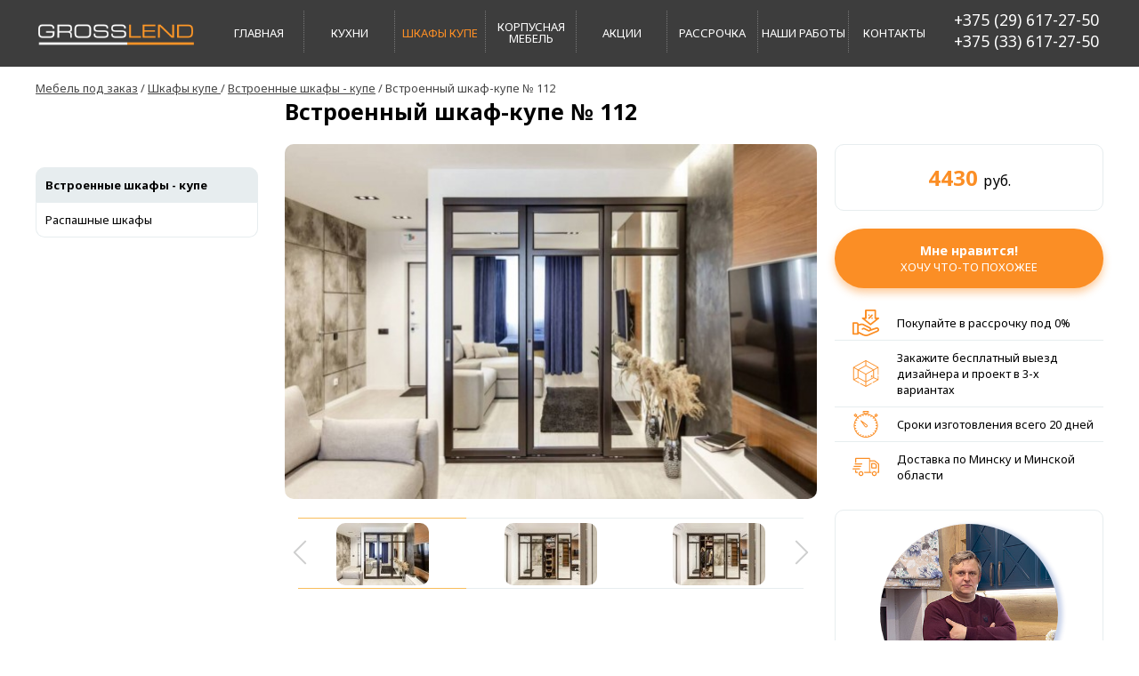

--- FILE ---
content_type: text/html; charset=utf-8
request_url: https://grosslend.by/shkafy-kupe/vstroennye-shkafy-kupe/vstroennyj-shkaf-kupe-112
body_size: 16099
content:

<html xmlns="http://www.w3.org/1999/xhtml" xml:lang="ru-ru" lang="ru-ru" dir="ltr">

<head>

    <!-- OG -->
	<meta property="og:site_name" content="Grosslend.by Изготовление мебели на заказ по индивидуальным дизайн-проектам" />
    <meta property="og:type" content="website"/>
    <meta property="og:url" content="https://grosslend.by/shkafy-kupe/vstroennye-shkafy-kupe/vstroennyj-shkaf-kupe-112" />
    <meta property="og:image" content="https://grosslend.by/stories/logo-m.png"/>
    <meta property="og:title" content="Встроенный шкаф-купе № 112 под заказ в Минске" />
    <meta property="og:description" content='Встроенный шкаф-купе № 112 под заказ! 100% довольных клиентов! Собственное производство. Большой каталог ➜ ☎ 8 (029) 617-27-50' />

	<!-- Twitter -->
	<meta property="twitter:card" content="summary">
	<meta property="twitter:image" content="https://grosslend.by/stories/logo-m.png" />
	<meta property="twitter:title" content="Встроенный шкаф-купе № 112 под заказ в Минске" />
	<meta property="twitter:description" content="Встроенный шкаф-купе № 112 под заказ! 100% довольных клиентов! Собственное производство. Большой каталог ➜ ☎ 8 (029) 617-27-50" />

	<!-- Google -->
	
	<meta itemprop="name" content="Встроенный шкаф-купе № 112 под заказ в Минске" />
	<meta itemprop="description" content="Встроенный шкаф-купе № 112 под заказ! 100% довольных клиентов! Собственное производство. Большой каталог ➜ ☎ 8 (029) 617-27-50" />
	<meta itemprop="image" content="https://grosslend.by/stories/logo-m.png" />

	
	
	<meta name="google-site-verification" content="Pr86CynNB4t8cE2YU0pM9XKFpGOWZQk15bPd3BsTfnQ" />

	<!-- favicon -->
	<link rel="apple-touch-icon" sizes="57x57" href="/templates/grosslend/favicon/apple-icon-57x57.png">
	<link rel="apple-touch-icon" sizes="60x60" href="/templates/grosslend/favicon/apple-icon-60x60.png">
	<link rel="apple-touch-icon" sizes="72x72" href="/templates/grosslend/favicon/apple-icon-72x72.png">
	<link rel="apple-touch-icon" sizes="76x76" href="/templates/grosslend/favicon/apple-icon-76x76.png">
	<link rel="apple-touch-icon" sizes="114x114" href="/templates/grosslend/favicon/apple-icon-114x114.png">
	<link rel="apple-touch-icon" sizes="120x120" href="/templates/grosslend/favicon/apple-icon-120x120.png">
	<link rel="apple-touch-icon" sizes="144x144" href="/templates/grosslend/favicon/apple-icon-144x144.png">
	<link rel="apple-touch-icon" sizes="152x152" href="/templates/grosslend/favicon/apple-icon-152x152.png">
	<link rel="apple-touch-icon" sizes="180x180" href="/templates/grosslend/favicon/apple-icon-180x180.png">
	<link rel="icon" type="image/png" sizes="192x192"  href="/templates/grosslend/favicon/android-icon-192x192.png">
	<link rel="icon" type="image/png" sizes="32x32" href="/templates/grosslend/favicon/favicon-32x32.png">
	<link rel="icon" type="image/png" sizes="96x96" href="/templates/grosslend/favicon/favicon-96x96.png">
	<link rel="icon" type="image/png" sizes="16x16" href="/templates/grosslend/favicon/favicon-16x16.png">
	<link rel="manifest" href="/templates/grosslend/favicon/manifest.json">
	<meta name="msapplication-TileColor" content="#ffffff">
	<meta name="msapplication-TileImage" content="/ms-icon-144x144.png">
	<meta name="theme-color" content="#ffffff">


	<meta name=viewport content="width=device-width, initial-scale=1.0"/>
	<base href="https://grosslend.by/shkafy-kupe/vstroennye-shkafy-kupe/vstroennyj-shkaf-kupe-112" />
	<meta http-equiv="content-type" content="text/html; charset=utf-8" />
	<meta name="keywords" content="изготовление мебели на заказ, изготовление мебели под заказ, изготовление мебели на заказ минск, изготовление мебели на заказ в минске, изготовление мебели под заказ в минске, мебель по индивидуальному заказу, мебель по индивидуальному заказу недорого, мебель по индивидуальному заказу минск, мебель по индивидуальным проектам, мебель по индивидуальным проектам минск" />
	<meta name="author" content="Super User" />
	<meta name="title" content="Встроенный шкаф-купе № 112 под заказ в Минске" />
	<meta name="description" content="Встроенный шкаф-купе № 112 под заказ! 100% довольных клиентов! Собственное производство. Большой каталог ➜ ☎ 8 (029) 617-27-50" />
	<title>Встроенный шкаф-купе № 112 под заказ в Минске</title>
	<link href="/templates/grosslend/favicon.ico" rel="shortcut icon" type="image/vnd.microsoft.icon" />
	<link href="https://grosslend.by/shkafy-kupe/vstroennyj-shkaf-kupe-112" rel="canonical" />
	<link href="/media/zoo/applications/jbuniversal/elements/jbzoom/assets/css/owl.theme.css?ver=20251117" rel="stylesheet" type="text/css" />
	<link href="/media/zoo/applications/jbuniversal/elements/jbzoom/assets/css/jquery.fancybox.min.css?ver=20251117" rel="stylesheet" type="text/css" />
	<link href="/plugins/system/jce/css/content.css?e863be132bdecac143ba2fca187ef057" rel="stylesheet" type="text/css" />
	<link href="/templates/grosslend/css/planb5.css" rel="stylesheet" type="text/css" />
	<link href="/templates/grosslend/owl/owl.carousel.min.css" rel="stylesheet" type="text/css" />
	<link href="/media/com_rsform/css/front.css?e863be132bdecac143ba2fca187ef057" rel="stylesheet" type="text/css" />
	<link href="https://grosslend.by/components/com_zhyandexmap/assets/css/common.css" rel="stylesheet" type="text/css" />
	<link href="/modules/mod_zoocategory/tmpl/list/style.css?ver=20251117" rel="stylesheet" type="text/css" />
	<link href="/modules/mod_djmegamenu/assets/css/animations.css?v=4.0.0.pro" rel="stylesheet" type="text/css" />
	<link href="/modules/mod_djmegamenu/assets/css/offcanvas.css?v=4.0.0.pro" rel="stylesheet" type="text/css" />
	<link href="/modules/mod_djmegamenu/mobilethemes/dark/djmobilemenu.css?v=4.0.0.pro" rel="stylesheet" type="text/css" />
	<link href="//maxcdn.bootstrapcdn.com/font-awesome/4.7.0/css/font-awesome.min.css" rel="stylesheet" type="text/css" />
	<link href="https://grosslend.by/cache/jbzoo_assets/all-5b8a85733338fa29f362fb7a371a75420.css?969" rel="stylesheet" type="text/css" />
	<style type="text/css">
.iseo-dashed{
						border-bottom:1px dashed;
						text-decoration:none !important;
				  }		.dj-hideitem, li.item-256, li.item-257, li.item-258, li.item-259, li.item-260, li.item-261, li.item-262, li.item-264, li.item-265, li.item-283, li.item-280, li.item-281, li.item-282, li.item-284, li.item-285, li.item-286, li.item-287, li.item-288, li.item-289, li.item-290, li.item-291, li.item-292, li.item-293, li.item-294, li.item-296 { display: none !important; }

		@media (min-width: 1201px) {	
			#dj-megamenu145mobile { display: none; }
		}
		@media (max-width: 1200px) {
			#dj-megamenu145, #dj-megamenu145sticky, #dj-megamenu145placeholder { display: none !important; }
		}
	
	</style>
	<script src="/media/jui/js/jquery.min.js?e863be132bdecac143ba2fca187ef057" type="text/javascript"></script>
	<script src="/media/jui/js/jquery-noconflict.js?e863be132bdecac143ba2fca187ef057" type="text/javascript"></script>
	<script src="/media/jui/js/jquery-migrate.min.js?e863be132bdecac143ba2fca187ef057" type="text/javascript"></script>
	<script src="/media/zoo/assets/js/responsive.js?ver=20251117" type="text/javascript"></script>
	<script src="/components/com_zoo/assets/js/default.js?ver=20251117" type="text/javascript"></script>
	<script src="/media/zoo/applications/jbuniversal/elements/jbzoom/assets/js/jquery.fancybox.min.js?ver=20251117" type="text/javascript"></script>
	<script src="https://grosslend.by//templates/grosslend/js/smooth-scroll-tolink.min.js" type="text/javascript"></script>
	<script src="https://grosslend.by//templates/grosslend/js/planbscripts2.js" type="text/javascript"></script>
	<script src="https://grosslend.by//templates/grosslend/owl/owl.carousel.min.js" type="text/javascript"></script>
	<script src="/media/com_rsform/js/script.js?e863be132bdecac143ba2fca187ef057" type="text/javascript"></script>
	<script src="https://grosslend.by/components/com_zhyandexmap/assets/js/common-min.js" type="text/javascript"></script>
	<script src="https://api-maps.yandex.ru/2.1/?coordorder=longlat&amp;load=package.full&amp;lang=ru-RU" type="text/javascript"></script>
	<script src="https://grosslend.by/components/com_zhyandexmap/assets/js/objectmanager-min.js" type="text/javascript"></script>
	<script src="/modules/mod_djmegamenu/assets/js/jquery.djmegamenu.js?v=4.0.0.pro" type="text/javascript" defer="defer"></script>
	<script src="/modules/mod_djmegamenu/assets/js/jquery.djmobilemenu.js?v=4.0.0.pro" type="text/javascript" defer="defer"></script>
	<script src="https://grosslend.by/cache/jbzoo_assets/all-eede0ddd386a7a4e571832b63c807d920.js?969" type="text/javascript"></script>
	<script type="text/javascript">
	JBZoo.DEBUG = 0;
	jQuery.migrateMute = false;
	JBZoo.addVar("currencyList", {"default_cur":{"code":"default_cur","value":1,"name":"\u041f\u043e \u0443\u043c\u043e\u043b\u0447\u0430\u043d\u0438\u044e","format":{"symbol":"","round_type":"none","round_value":"2","num_decimals":"2","decimal_sep":".","thousands_sep":" ","format_positive":"%v%s","format_negative":"-%v%s"}},"%":{"code":"%","value":1,"name":"\u041f\u0440\u043e\u0446\u0435\u043d\u0442\u044b","format":{"symbol":"%","round_type":"none","round_value":"2","num_decimals":"2","decimal_sep":".","thousands_sep":" ","format_positive":"%v%s","format_negative":"-%v%s"}},"eur":{"code":"default_cur","value":1,"name":"\u041f\u043e \u0443\u043c\u043e\u043b\u0447\u0430\u043d\u0438\u044e","format":{"symbol":"","round_type":"none","round_value":"2","num_decimals":"2","decimal_sep":".","thousands_sep":" ","format_positive":"%v%s","format_negative":"-%v%s"}}} );
	JBZoo.addVar("cartItems", {} );
	JBZoo.addVar("JBZOO_DIALOGBOX_OK", "Ok" );
	JBZoo.addVar("JBZOO_DIALOGBOX_CANCEL", "Cancel" );
	jQuery(function($){ $(".jbzoo .jsGoto").JBZooGoto({}, 0); });
	jQuery(function($){ $(".jbzoo select").JBZooSelect({}, 0); });
RSFormProUtils.addEvent(window, 'load', function(){
    RSFormPro.Ajax.overrideSubmit(4, {"parent":"","field":"rsform-error"});
});RSFormProUtils.addEvent(window, 'load', function(){
    RSFormPro.Ajax.overrideSubmit(8, {"parent":"","field":"rsform-error"});
});
	(function(){
		var cb = function() {
			var add = function(css, id) {
				if(document.getElementById(id)) return;
				
				var l = document.createElement('link'); l.rel = 'stylesheet'; l.id = id; l.href = css;
				var h = document.getElementsByTagName('head')[0]; h.appendChild(l);
			}
			add('/media/djextensions/css/animate.min.css', 'animate_min_css');
			add('/media/djextensions/css/animate.ext.css', 'animate_ext_css');
		};
		var raf = requestAnimationFrame || mozRequestAnimationFrame || webkitRequestAnimationFrame || msRequestAnimationFrame;
		if (raf) raf(cb);
		else window.addEventListener('load', cb);
	})();
	</script>

	<link href="https://fonts.googleapis.com/css?family=Noto+Sans:400,700&amp;subset=cyrillic" rel="stylesheet">

	<!-- Google Tag Manager -->
	<script>(function(w,d,s,l,i){w[l]=w[l]||[];w[l].push({'gtm.start':
	new Date().getTime(),event:'gtm.js'});var f=d.getElementsByTagName(s)[0],
	j=d.createElement(s),dl=l!='dataLayer'?'&l='+l:'';j.async=true;j.src=
	'https://www.googletagmanager.com/gtm.js?id='+i+dl;f.parentNode.insertBefore(j,f);
	})(window,document,'script','dataLayer','GTM-MRVN2T2');</script>
	<!-- End Google Tag Manager -->

	<meta name="yandex-verification" content="56165e2ce3df8950" />
</head>

<body id="" class="shkafy-kupe-vstroennye-shkafy-kupe-vstroennyj-shkaf-kupe-112  itemid-283"><div class="dj-offcanvas-wrapper"><div class="dj-offcanvas-pusher"><div class="dj-offcanvas-pusher-in">
	<!-- Google Tag Manager (noscript) -->
	<noscript><iframe src="https://www.googletagmanager.com/ns.html?id=GTM-MRVN2T2"
	height="0" width="0" style="display:none;visibility:hidden"></iframe></noscript>
	<!-- End Google Tag Manager (noscript) -->

<div class="ovh">

<img src="/stories/opachki.jpg" style="position: absolute; width: 1px; height:1px; opacity:0" alt="">

<div id="header" class="clearfix">
	<div class="main">
		<div id="dj-megamenu145mobileWrap"></div>
		

<div class="custom"  >
	<p><a href="/"><img id="logo" src="/stories/logo.png" alt="logo" /></a></p>
<div id="mainmenu">		<div class="moduletable">
						
<div class="dj-megamenu-wrapper">


<ul id="dj-megamenu145" class="dj-megamenu dj-megamenu-override horizontalMenu "
	data-options='{"wrap":null,"animIn":"fadeInUp","animOut":"zoomOut","animSpeed":"normal","openDelay":"250","closeDelay":"500","event":"mouseenter","fixed":"0","offset":"0","theme":"override","direction":"ltr","wcag":"1"}' data-trigger="1200">
<li class="dj-up itemid101 first"><a class="dj-up_a  " href="/" ><span >Главная</span></a></li><li class="dj-up itemid104 parent"><a class="dj-up_a  " href="/kuhni" ><span class="dj-drop" >Кухни<em class="arrow" aria-hidden="true"></em></span></a><div class="dj-subwrap  single_column subcols1" style=""><div class="dj-subwrap-in" style="width:200px;"><div class="dj-subcol" style="width:200px"><ul class="dj-submenu"><li class="itemid256 first dj-hideitem"><a href="/kuhni/kukhni-iz-plastika" >Кухни из Пластика</a></li><li class="itemid257 dj-hideitem"><a href="/kuhni/kukhni-iz-plastika-feniks-fenix-ntm" >Кухни из пластика Феникс (FENIX NTM)</a></li><li class="itemid258 dj-hideitem"><a href="/kuhni/kukhni-iz-ldsp" >Кухни из ЛДСП</a></li><li class="itemid259 dj-hideitem"><a href="/kuhni/kukhni-iz-krashennogo-mdf" >Кухни из Крашенного МДФ</a></li><li class="itemid260 dj-hideitem"><a href="/kuhni/kukhni-iz-ramochnogo-mdf" >Кухни из Рамочного МДФ</a></li><li class="itemid261 dj-hideitem"><a href="/kuhni/kukhni-iz-massiva" >Кухни из Массива</a></li><li class="itemid262 dj-hideitem"><a href="/kuhni/kukhni-iz-akrila" >Кухни из Акрила</a></li><li class="itemid264 dj-hideitem"><a href="/kuhni/kukhni-bez-ruchek" >Кухни без ручек</a></li><li class="itemid265 dj-hideitem"><a href="/kuhni/kukhni-pod-okno" >Кухни под окно</a></li></ul></div><div style="clear:both;height:0"></div></div></div></li><li class="dj-up itemid102 active parent"><a class="dj-up_a active " href="/shkafy-kupe" ><span class="dj-drop" >Шкафы купе <em class="arrow" aria-hidden="true"></em></span></a><div class="dj-subwrap  single_column subcols1" style=""><div class="dj-subwrap-in" style="width:200px;"><div class="dj-subcol" style="width:200px"><ul class="dj-submenu"><li class="itemid283 first current active dj-hideitem"><a class="active " href="/shkafy-kupe/vstroennye-shkafy-kupe" >Встроенные шкафы - купе</a></li><li class="itemid280 dj-hideitem"><a href="/shkafy-kupe/korpusnye-shkafy-kupe" >Корпусные шкафы - купе</a></li><li class="itemid281 dj-hideitem"><a href="/shkafy-kupe/radiusnye-shkafy-kupe" >Радиусные шкафы - купе</a></li><li class="itemid282 dj-hideitem"><a href="/shkafy-kupe/uglovye-shkafy-kupe" >Угловые шкафы-купе</a></li><li class="itemid284 dj-hideitem"><a href="/shkafy-kupe/shkaf-kupe-v-gostinuyu" >Шкаф-купе в гостиную</a></li><li class="itemid285 dj-hideitem"><a href="/shkafy-kupe/shkaf-kupe-v-detskuyu" >Шкаф-купе в детскую</a></li><li class="itemid286 dj-hideitem"><a href="/shkafy-kupe/shkaf-kupe-v-prikhozhuyu" >Шкаф-купе в прихожую</a></li><li class="itemid287 dj-hideitem"><a href="/shkafy-kupe/shkaf-kupe-v-spalnyu" >Шкаф-купе в спальню</a></li><li class="itemid288 dj-hideitem"><a href="/shkafy-kupe/shkaf-kupe-s-zerkalom" >Шкаф-купе с зеркалом</a></li><li class="itemid289 dj-hideitem"><a href="/shkafy-kupe/shkaf-kupe-s-lakobelem" >Шкаф-купе с лакобелем</a></li><li class="itemid290 dj-hideitem"><a href="/shkafy-kupe/shkaf-kupe-s-peskostruem" >Шкаф-купе с пескоструем</a></li><li class="itemid291 dj-hideitem"><a href="/shkafy-kupe/shkaf-kupe-s-fotopechatyu" >Шкаф-купе с фотопечатью</a></li></ul></div><div style="clear:both;height:0"></div></div></div></li><li class="dj-up itemid103 parent"><a class="dj-up_a  " href="/korpusnaya-mebel" ><span class="dj-drop" >Корпусная мебель<em class="arrow" aria-hidden="true"></em></span></a><div class="dj-subwrap  single_column subcols1" style=""><div class="dj-subwrap-in" style="width:200px;"><div class="dj-subcol" style="width:200px"><ul class="dj-submenu"><li class="itemid292 first dj-hideitem"><a href="/korpusnaya-mebel/gorki" >Горки</a></li><li class="itemid293 dj-hideitem"><a href="/korpusnaya-mebel/detskaya-mebel" >Детская мебель</a></li><li class="itemid294 dj-hideitem"><a href="/korpusnaya-mebel/prikhozhie" >Прихожие</a></li><li class="itemid296 dj-hideitem"><a href="/korpusnaya-mebel/garderobnye" >Гардеробные</a></li></ul></div><div style="clear:both;height:0"></div></div></div></li><li class="dj-up itemid317"><a class="dj-up_a  " href="/aktsii" ><span >Акции</span></a></li><li class="dj-up itemid255"><a class="dj-up_a  " href="/rassrochka" ><span >Рассрочка</span></a></li><li class="dj-up itemid315"><a class="dj-up_a  " href="/nashi-raboty" ><span >Наши работы</span></a></li><li class="dj-up itemid106"><a class="dj-up_a  " href="/kontakty" ><span >Контакты</span></a></li></ul>


	<div id="dj-megamenu145mobile" class="dj-megamenu-offcanvas dj-megamenu-offcanvas-dark ">
		<a href="#" class="dj-mobile-open-btn" aria-label="Open mobile menu"><span class="fa fa-bars" aria-hidden="true"></span></a>		
		<aside id="dj-megamenu145offcanvas" class="dj-offcanvas dj-offcanvas-dark " data-effect="3">
			<div class="dj-offcanvas-top">
				<a href="#" class="dj-offcanvas-close-btn" aria-label="Close mobile menu"><span class="fa fa-close" aria-hidden="true"></span></a>
			</div>
						
							<div class="dj-offcanvas-modules">
					

<div class="custom"  >
	<a class="in-menu-logo" href="/"> <img src="/stories/logo.png" alt="logo" /> </a>
<div class="in-menu-phones"><a href="tel:+375296172750">+375 (29) 617-27-50</a> <a href="tel:+375336172750">+375 (33) 617-27-50</a></div></div>
				</div>
						
			<div class="dj-offcanvas-content">			
				<ul class="dj-mobile-nav dj-mobile-dark ">
<li class="dj-mobileitem itemid-101"><a href="/" >Главная</a></li><li class="dj-mobileitem itemid-104 deeper parent"><a href="/kuhni" >Кухни</a><ul class="dj-mobile-nav-child"><li class="dj-mobileitem itemid-256"><a href="/kuhni/kukhni-iz-plastika" >Кухни из Пластика</a></li><li class="dj-mobileitem itemid-257"><a href="/kuhni/kukhni-iz-plastika-feniks-fenix-ntm" >Кухни из пластика Феникс (FENIX NTM)</a></li><li class="dj-mobileitem itemid-258"><a href="/kuhni/kukhni-iz-ldsp" >Кухни из ЛДСП</a></li><li class="dj-mobileitem itemid-259"><a href="/kuhni/kukhni-iz-krashennogo-mdf" >Кухни из Крашенного МДФ</a></li><li class="dj-mobileitem itemid-260"><a href="/kuhni/kukhni-iz-ramochnogo-mdf" >Кухни из Рамочного МДФ</a></li><li class="dj-mobileitem itemid-261"><a href="/kuhni/kukhni-iz-massiva" >Кухни из Массива</a></li><li class="dj-mobileitem itemid-262"><a href="/kuhni/kukhni-iz-akrila" >Кухни из Акрила</a></li><li class="dj-mobileitem itemid-264"><a href="/kuhni/kukhni-bez-ruchek" >Кухни без ручек</a></li><li class="dj-mobileitem itemid-265"><a href="/kuhni/kukhni-pod-okno" >Кухни под окно</a></li></ul></li><li class="dj-mobileitem itemid-102 active deeper parent"><a href="/shkafy-kupe" >Шкафы купе </a><ul class="dj-mobile-nav-child"><li class="dj-mobileitem itemid-283 current active"><a href="/shkafy-kupe/vstroennye-shkafy-kupe" >Встроенные шкафы - купе</a></li><li class="dj-mobileitem itemid-280"><a href="/shkafy-kupe/korpusnye-shkafy-kupe" >Корпусные шкафы - купе</a></li><li class="dj-mobileitem itemid-281"><a href="/shkafy-kupe/radiusnye-shkafy-kupe" >Радиусные шкафы - купе</a></li><li class="dj-mobileitem itemid-282"><a href="/shkafy-kupe/uglovye-shkafy-kupe" >Угловые шкафы-купе</a></li><li class="dj-mobileitem itemid-284"><a href="/shkafy-kupe/shkaf-kupe-v-gostinuyu" >Шкаф-купе в гостиную</a></li><li class="dj-mobileitem itemid-285"><a href="/shkafy-kupe/shkaf-kupe-v-detskuyu" >Шкаф-купе в детскую</a></li><li class="dj-mobileitem itemid-286"><a href="/shkafy-kupe/shkaf-kupe-v-prikhozhuyu" >Шкаф-купе в прихожую</a></li><li class="dj-mobileitem itemid-287"><a href="/shkafy-kupe/shkaf-kupe-v-spalnyu" >Шкаф-купе в спальню</a></li><li class="dj-mobileitem itemid-288"><a href="/shkafy-kupe/shkaf-kupe-s-zerkalom" >Шкаф-купе с зеркалом</a></li><li class="dj-mobileitem itemid-289"><a href="/shkafy-kupe/shkaf-kupe-s-lakobelem" >Шкаф-купе с лакобелем</a></li><li class="dj-mobileitem itemid-290"><a href="/shkafy-kupe/shkaf-kupe-s-peskostruem" >Шкаф-купе с пескоструем</a></li><li class="dj-mobileitem itemid-291"><a href="/shkafy-kupe/shkaf-kupe-s-fotopechatyu" >Шкаф-купе с фотопечатью</a></li></ul></li><li class="dj-mobileitem itemid-103 deeper parent"><a href="/korpusnaya-mebel" >Корпусная мебель</a><ul class="dj-mobile-nav-child"><li class="dj-mobileitem itemid-292"><a href="/korpusnaya-mebel/gorki" >Горки</a></li><li class="dj-mobileitem itemid-293"><a href="/korpusnaya-mebel/detskaya-mebel" >Детская мебель</a></li><li class="dj-mobileitem itemid-294"><a href="/korpusnaya-mebel/prikhozhie" >Прихожие</a></li><li class="dj-mobileitem itemid-296"><a href="/korpusnaya-mebel/garderobnye" >Гардеробные</a></li></ul></li><li class="dj-mobileitem itemid-317"><a href="/aktsii" >Акции</a></li><li class="dj-mobileitem itemid-255"><a href="/rassrochka" >Рассрочка</a></li><li class="dj-mobileitem itemid-315"><a href="/nashi-raboty" >Наши работы</a></li><li class="dj-mobileitem itemid-106"><a href="/kontakty" >Контакты</a></li></ul>
			</div>
			
						
			<div class="dj-offcanvas-end" tabindex="0"></div>
		</aside>
	</div>


</div>		</div>
	</div>
<div class="phone"><a href="tel:+375296172750">+375 (29) 617-27-50</a> <a href="tel:+375336172750">+375 (33) 617-27-50</a></div>
<div class="mobile-phone-trigger"><img src="/stories/mobile-phone.svg" alt="" /></div>
<div class="mobile-phone"><a href="tel:+375296172750">+375 (29) 617-27-50</a> <a href="tel:+375336172750">+375 (33) 617-27-50</a></div></div>

	</div>
</div>



	<div id="kroshki">
		<div class="main">
			<div aria-label="breadcrumbs" role="navigation">
	<ul itemscope itemtype="https://schema.org/BreadcrumbList" class="breadcrumb">
					<li class="active">
				<span class="divider icon-location"></span>
			</li>
		
						<li itemprop="itemListElement" itemscope itemtype="https://schema.org/ListItem">
											<a itemprop="item" href="/" class="pathway"><span itemprop="name">Мебель под заказ</span></a>
					
											<span class="divider">
							/						</span>
										<meta itemprop="position" content="1">
				</li>
							<li itemprop="itemListElement" itemscope itemtype="https://schema.org/ListItem">
											<a itemprop="item" href="/shkafy-kupe" class="pathway"><span itemprop="name">Шкафы купе </span></a>
					
											<span class="divider">
							/						</span>
										<meta itemprop="position" content="2">
				</li>
							<li itemprop="itemListElement" itemscope itemtype="https://schema.org/ListItem">
											<a itemprop="item" href="/shkafy-kupe/vstroennye-shkafy-kupe" class="pathway"><span itemprop="name">Встроенные шкафы - купе</span></a>
					
											<span class="divider">
							/						</span>
										<meta itemprop="position" content="3">
				</li>
							<li itemprop="itemListElement" itemscope itemtype="https://schema.org/ListItem" class="active">
					<span itemprop="name">
						Встроенный шкаф-купе № 112					</span>
					<meta itemprop="position" content="4">
				</li>
				</ul>
</div>

		</div>
	</div>







<div id="content">
    			<div class="main with-l-sidebar clearfix">
				<div class="left-sidebar">
	            	 		<div class="moduletable_skaf-nav">
						<ul class="zoo-category-list">
<li class="level0 current active">
<a href="/shkafy-kupe/vstroennye-shkafy-kupe" class="level0 current active"><span>Встроенные шкафы - купе</span></a>
</li>
<li class="level0">
<a href="/shkafy-kupe/raspashnye-shkafy" class="level0"><span>Распашные шкафы</span></a>
</li>
</ul>		</div>
	
					 
	            </div>
	
	        	<div class="content">
                                          	           		<div id="system-message-container">
	</div>

	           		<div id="yoo-zoo" class="jbzoo jbzoo-view-item jbzoo-app-satalog jbzoo-tmpl-planb yoo-zoo clearfix">
<div class="jbzoo-item jbzoo-item-catalog jbzoo-item-full jbzoo-item-4559">    <div class="cat-full">
    <h1 id="full-title"> Встроенный шкаф-купе № 112 </h1>
    <div class="cat-full-wrapper">
        <div class="cat-full-lb">
            <div class="image">
                    

<div class="jbzoom-carousel">
      

        <div id="sync1" class="owl-carousel">
                           
                
                
                    <div class="jbzoom-image">
                    <a class="jbzoom-image" href="https://grosslend.by/stories/_CATALOG/02.shkafy/01.vstroennie/10/1.jpg" data-fancybox="jbzoom-4559">
                        <img src="https://grosslend.by/media/zoo/images/1_3069ce515bd841cb5c6b69798596d440.jpg" alt="Встроенный шкаф-купе № 112"/>
                    </a>
                    </div>

                
                           
                
                
                    <div class="jbzoom-image">
                    <a class="jbzoom-image" href="https://grosslend.by/stories/_CATALOG/02.shkafy/01.vstroennie/10/2.jpg" data-fancybox="jbzoom-4559">
                        <img src="https://grosslend.by/media/zoo/images/2_fbf30f2c232558b028adb0cb2cf355bf.jpg" alt="Встроенный шкаф-купе № 112"/>
                    </a>
                    </div>

                
                           
                
                
                    <div class="jbzoom-image">
                    <a class="jbzoom-image" href="https://grosslend.by/stories/_CATALOG/02.shkafy/01.vstroennie/10/3.jpg" data-fancybox="jbzoom-4559">
                        <img src="https://grosslend.by/media/zoo/images/3_14a72c090d67bdc7be29517cc977f43a.jpg" alt="Встроенный шкаф-купе № 112"/>
                    </a>
                    </div>

                
                           
                
                
                    <div class="jbzoom-image">
                    <a class="jbzoom-image" href="https://grosslend.by/stories/_CATALOG/02.shkafy/01.vstroennie/10/4.jpg" data-fancybox="jbzoom-4559">
                        <img src="https://grosslend.by/media/zoo/images/4_ec3391f8fd936dafc67bd94b0ec52b0d.jpg" alt="Встроенный шкаф-купе № 112"/>
                    </a>
                    </div>

                
                           
                
                
                    <div class="jbzoom-image">
                    <a class="jbzoom-image" href="https://grosslend.by/stories/_CATALOG/02.shkafy/01.vstroennie/10/5.jpg" data-fancybox="jbzoom-4559">
                        <img src="https://grosslend.by/media/zoo/images/5_6ed2d4853858c7e5cfe50b457f43e88f.jpg" alt="Встроенный шкаф-купе № 112"/>
                    </a>
                    </div>

                
                           
                
                
                    <div class="jbzoom-image">
                    <a class="jbzoom-image" href="https://grosslend.by/stories/_CATALOG/02.shkafy/01.vstroennie/10/6.jpg" data-fancybox="jbzoom-4559">
                        <img src="https://grosslend.by/media/zoo/images/6_675ab39d28afed82ace76efc55c43dcb.jpg" alt="Встроенный шкаф-купе № 112"/>
                    </a>
                    </div>

                
                           
                
                
                    <div class="jbzoom-image">
                    <a class="jbzoom-image" href="https://grosslend.by/stories/_CATALOG/02.shkafy/01.vstroennie/10/7.jpg" data-fancybox="jbzoom-4559">
                        <img src="https://grosslend.by/media/zoo/images/7_ba50b7bce88feba191b53ba363235203.jpg" alt="Встроенный шкаф-купе № 112"/>
                    </a>
                    </div>

                
                    </div>

        

        <div id="sync2" class="owl-carousel">
                            <div class="item">
                    <img src="https://grosslend.by/media/zoo/images/1_c3f8976a3cd0eb6b5feb6a4c55d38042.jpg" />
                </div>
                            <div class="item">
                    <img src="https://grosslend.by/media/zoo/images/2_9e124b132b72f51a86591a5f1beaa07e.jpg" />
                </div>
                            <div class="item">
                    <img src="https://grosslend.by/media/zoo/images/3_f3e546fae6b7c89400bb8239aac9c024.jpg" />
                </div>
                            <div class="item">
                    <img src="https://grosslend.by/media/zoo/images/4_4e315c69d2a85088a9a62bb3056fdf13.jpg" />
                </div>
                            <div class="item">
                    <img src="https://grosslend.by/media/zoo/images/5_c4f99e5fa197e930099499bf793cceff.jpg" />
                </div>
                            <div class="item">
                    <img src="https://grosslend.by/media/zoo/images/6_9dbff59fae125dfde28608d130e895e5.jpg" />
                </div>
                            <div class="item">
                    <img src="https://grosslend.by/media/zoo/images/7_0ca04bda12f53cb184d54807558b0f3e.jpg" />
                </div>
                    </div>

    
</div>
    

<script type="text/javascript">

jQuery(document).ready(function() {
        
    var sync1 = jQuery("#sync1");
    var sync2 = jQuery("#sync2");

    sync1.owlCarousel ({
        singleItem: true,
        slideSpeed: 1000,
        navigation: false,
        navigationText: false,
        pagination: false,
        afterAction: syncPosition,
        responsiveRefreshRate: 200,
        autoHeight: false,
        mouseDrag: false,
        touchDrag: true,
        addClassActive: true,
    });

    sync2.owlCarousel ({
        items: 3,
        itemsDesktop: [1199,3],
        itemsDesktopSmall: [979,3],
        itemsTablet: [768,3],
        itemsMobile: [479,3],
        itemsScaleUp: false,
        navigation: true,
        navigationText:  ["‹","›"],
        pagination: false,
        autoHeight: false,
        responsiveRefreshRate: 100,
            
            afterInit : function(el) {
                el.find(".owl-item").eq(0).addClass("synced");
            }
    });

    function syncPosition(el) {    
        var current = this.currentItem;

        jQuery("#sync2")
            .find(".owl-item")
            .removeClass("synced")
            .eq(current)
            .addClass("synced")
        
        if(jQuery("#sync2").data("owlCarousel") !== undefined) {
            center(current)
        }
    }

    jQuery("#sync2").on("click", ".owl-item", function(e) {
        e.preventDefault();
        var number = jQuery(this).data("owlItem");
        sync1.trigger("owl.goTo",number);
    });

    function center(number) {
        var sync2visible = sync2.data("owlCarousel").owl.visibleItems;
        var num = number;
        var found = false;
    
        for (var i in sync2visible) {
            if (num === sync2visible[i]) {
                var found = true;
            }
        }

        if (found===false) {
            if(num>sync2visible[sync2visible.length-1]){
                sync2.trigger("owl.goTo", num - sync2visible.length+2)
        } else {
            if(num - 1 === -1){
                num = 0;
            }
            sync2.trigger("owl.goTo", num);
        }

        } else if (num === sync2visible[sync2visible.length-1]) {
            sync2.trigger("owl.goTo", sync2visible[1])
        } else if (num === sync2visible[0]) {
            sync2.trigger("owl.goTo", num-1)
        }    
    }

    
});
</script>             </div>

            <!-- tabs -->
            <div class="tabs">
                 <ul class="tabs__caption">
                    <li class="active">Характеристики</li>
                                     </ul>
                
                <div class="tabs__content hars active">
                    <table class="cat-full-har-table">
                        <tbody>
                                                        <!--  -->
                                                            <tr>
                                    <td>Размеры</td>
                                    <td> 2800х650 мм </td>
                                </tr>
                                                        <!--  -->
                                                        <!--  -->
                                                        <!--  -->
                                                            <tr>
                                    <td>Корпус</td>
                                    <td> ЛДСП Egger Дуб Кендал Коньяк </td>
                                </tr>
                                                        <!--  -->
                                                        <!--  -->
                                                        <!--  -->
                                                            <tr>
                                    <td>Тип шкафа</td>
                                    <td> встроенный </td>
                                </tr>
                                                        <!--  -->
                                                            <tr>
                                    <td>Раздвижная система</td>
                                    <td> Rial.pro </td>
                                </tr>
                                                        <!--  -->
                                                        <!--  -->
                                                            <tr>
                                    <td>Форма шкафа</td>
                                    <td> прямой </td>
                                </tr>
                                                    </tbody>
                    </table>
                </div>
                            </div>
            
            <div class="full-action">
                
	<div class="kuhni-action"><img src="/stories/akcii/action_w.png" alt="" />
	<!--<div class="date">только в апреле</div>-->
	<div class="skidkaa"><span>Оцените наши последние работы!</span></div>
	<a href="/nashi-raboty">Смотреть наши работы</a>
</div>            </div>

            <!-- colors -->
            

            <!-- testimonials -->
                    </div>




       
        <div class="cat-full-rb">
            <!-- price -->
            
            <div class="price-block">
                                    <div class="price"><span> 4430 </span> руб.</div>
                                <!-- <div class="price-comment">*Стоимость указана в стандартной комплектации</div> -->
            </div>

            <!-- raschet button -->
            <div class="open_modal open_modal_2 full-r-button">Мне нравится!<br><span>хочу что-то похожее</span></div>
                
            <!-- bens -->
            <div class="full-bens">
                <div class="ben ben1">
                    <a href="/rassrochka">
                        <img src="/stories/_CATALOG/assets/bens/1.svg" alt="">
                        Покупайте в рассрочку под 0%
                    </a>
                </div>
                <div class="ben ben2">
                    <img src="/stories/_CATALOG/assets/bens/2.svg" alt="">
                    Закажите бесплатный выезд дизайнера и проект в 3-х вариантах
                </div>
                <div class="ben ben3">
                    <img src="/stories/_CATALOG/assets/bens/3.svg" alt="">
                    Сроки изготовления всего 20 дней
                </div>
                <div class="ben ben4">
                    <img src="/stories/_CATALOG/assets/bens/4.svg" alt="">
                    Доставка по Минску и Минской области
                </div>
            </div>

            <!-- boss -->
            <div class="boss">
                <div class="foto tac">
                    <img src="/stories/boss/boss350.jpg" alt="">
                </div>
                <div class="text">
                    <b>Уважаемый клиент!</b><br><br>
                    Мы очень сильно дорожим своей репутацией, поэтому по любому вопросу и на любой стадии работы Вы можете обратиться ко мне лично, позвонив на мой личный номер
                    <a class="tel" href="tel:+375296712750">+375 (29) 671-27-50</a>
                    Все ваши пожелания будут услышаны и мы решим любой Ваш вопрос!

                    <p class="bottom">
                        С уважением,<br>
                        Клюйко Сергей Владимирович,<br>
                        директор компании Grosslend
                    </p>
                </div>
            </div>
        </div>
        <div class="clr"></div>

        <div class="related">
            <h3>Смотрите также:</h3>
            <div class="wrapper">
             <div class="jbzoo-item jbzoo-item-catalog jbzoo-item-teaser jbzoo-item-4265">
    <div class="cat-teaser">
    <div class="image">
         
    

    <a href="/shkafy-kupe/shkaf-kupe-v-spalnyu-06">

        <img src="https://grosslend.by/media/zoo/images/1_f46b65bb11d922aa5744193da6cfb42a.jpg" title="Шкаф-купе в спальню №44" />

    </a>



     </div>
    <h2 class="teaser-title"> <a title="Шкаф-купе в спальню №44" href="/shkafy-kupe/shkaf-kupe-v-spalnyu-06">Шкаф-купе в спальню №44</a> </h2>
    <div class="hars">
        <table>
            <tbody>
                                <!--  -->
                                    <tr>
                        <td>Размеры</td>
                        <td> 1400х600 мм </td>
                    </tr>
                                <!--  -->
                                <!--  -->
                                <!--  -->
                                    <tr>
                        <td>Тип шкафа</td>
                        <td> встроенный </td>
                    </tr>
                                <!--  -->
                                    <tr>
                        <td>Форма шкафа</td>
                        <td> прямой </td>
                    </tr>
                                <!--  -->
                                    <tr>
                        <td>Корпус</td>
                        <td> ЛДСП Egger Гасиенда черная </td>
                    </tr>
                            </tbody>
        </table>
    </div>
    <div class="open_modal open_dodal_2 teaser-r-button">Мне нравится!</div>
            <div class="price"><span> 1320 </span> руб.</div>
        <p style="text-align: right; font-size: 0.7em; margin-bottom: 0">Ориентировочная цена:</p>
</div>


</div> <div class="jbzoo-item jbzoo-item-catalog jbzoo-item-teaser jbzoo-item-4578">
    <div class="cat-teaser">
    <div class="image">
         
    

    <a href="/shkafy-kupe/shkaf-kupe-s-zerkalom-132">

        <img src="https://grosslend.by/media/zoo/images/1_37501940b9148cae05435eb70844e31d.jpg" title="Шкаф-купе с зеркалом №132" />

    </a>



     </div>
    <h2 class="teaser-title"> <a title="Шкаф-купе с зеркалом №132" href="/shkafy-kupe/shkaf-kupe-s-zerkalom-132">Шкаф-купе с зеркалом №132</a> </h2>
    <div class="hars">
        <table>
            <tbody>
                                <!--  -->
                                    <tr>
                        <td>Размеры</td>
                        <td> 1950х650 мм </td>
                    </tr>
                                <!--  -->
                                <!--  -->
                                <!--  -->
                                    <tr>
                        <td>Тип шкафа</td>
                        <td> встроенный </td>
                    </tr>
                                <!--  -->
                                    <tr>
                        <td>Форма шкафа</td>
                        <td> прямой </td>
                    </tr>
                                <!--  -->
                                    <tr>
                        <td>Корпус</td>
                        <td> ЛДСП Kronospan Белый </td>
                    </tr>
                            </tbody>
        </table>
    </div>
    <div class="open_modal open_dodal_2 teaser-r-button">Мне нравится!</div>
            <div class="price"><span> 3280 </span> руб.</div>
        <p style="text-align: right; font-size: 0.7em; margin-bottom: 0">Ориентировочная цена:</p>
</div>


</div> <div class="jbzoo-item jbzoo-item-catalog jbzoo-item-teaser jbzoo-item-4571">
    <div class="cat-teaser">
    <div class="image">
         
    

    <a href="/shkafy-kupe/vstroennyj-shkaf-kupe-125">

        <img src="https://grosslend.by/media/zoo/images/1_d05700f2c3a3dd2e0fa4bb33a7d7204b.jpg" title="Встроенный шкаф-купе № 125" />

    </a>



     </div>
    <h2 class="teaser-title"> <a title="Встроенный шкаф-купе № 125" href="/shkafy-kupe/vstroennyj-shkaf-kupe-125">Встроенный шкаф-купе № 125</a> </h2>
    <div class="hars">
        <table>
            <tbody>
                                <!--  -->
                                    <tr>
                        <td>Размеры</td>
                        <td> 1600х750 мм </td>
                    </tr>
                                <!--  -->
                                <!--  -->
                                <!--  -->
                                    <tr>
                        <td>Тип шкафа</td>
                        <td> встроенный </td>
                    </tr>
                                <!--  -->
                                    <tr>
                        <td>Форма шкафа</td>
                        <td> прямой </td>
                    </tr>
                                <!--  -->
                                    <tr>
                        <td>Корпус</td>
                        <td> ЛДСП Kronospan Ваниль </td>
                    </tr>
                            </tbody>
        </table>
    </div>
    <div class="open_modal open_dodal_2 teaser-r-button">Мне нравится!</div>
            <div class="price"><span> 1970 </span> руб.</div>
        <p style="text-align: right; font-size: 0.7em; margin-bottom: 0">Ориентировочная цена:</p>
</div>


</div> <div class="jbzoo-item jbzoo-item-catalog jbzoo-item-teaser jbzoo-item-4627">
    <div class="cat-teaser">
    <div class="image">
         
    

    <a href="/shkafy-kupe/raspashnoj-shkaf-v-gostinuyu-145">

        <img src="https://grosslend.by/media/zoo/images/1_15514b8457d0a3984628be7c443ab5c6.jpg" title="Распашной шкаф в гостиную № 145" />

    </a>



     </div>
    <h2 class="teaser-title"> <a title="Распашной шкаф в гостиную № 145" href="/shkafy-kupe/raspashnoj-shkaf-v-gostinuyu-145">Распашной шкаф в гостиную № 145</a> </h2>
    <div class="hars">
        <table>
            <tbody>
                                <!--  -->
                                    <tr>
                        <td>Размеры</td>
                        <td> 5500х650х550 </td>
                    </tr>
                                <!--  -->
                                <!--  -->
                                <!--  -->
                                    <tr>
                        <td>Тип шкафа</td>
                        <td> встроенный </td>
                    </tr>
                                <!--  -->
                                    <tr>
                        <td>Форма шкафа</td>
                        <td> прямой </td>
                    </tr>
                                <!--  -->
                                    <tr>
                        <td>Корпус</td>
                        <td> ЛДСП Egger Белый премиум </td>
                    </tr>
                            </tbody>
        </table>
    </div>
    <div class="open_modal open_dodal_2 teaser-r-button">Мне нравится!</div>
            <div class="price"><span> 4900 </span> руб.</div>
        <p style="text-align: right; font-size: 0.7em; margin-bottom: 0">Ориентировочная цена:</p>
</div>


</div> <div class="jbzoo-item jbzoo-item-catalog jbzoo-item-teaser jbzoo-item-4622">
    <div class="cat-teaser">
    <div class="image">
         
    

    <a href="/shkafy-kupe/raspashnoj-shkaf-v-spalnyu-140">

        <img src="https://grosslend.by/media/zoo/images/1_39a6855e6f4649a4689ce3f059e8a5f2.jpg" title="Распашной шкаф в спальню № 140" />

    </a>



     </div>
    <h2 class="teaser-title"> <a title="Распашной шкаф в спальню № 140" href="/shkafy-kupe/raspashnoj-shkaf-v-spalnyu-140">Распашной шкаф в спальню № 140</a> </h2>
    <div class="hars">
        <table>
            <tbody>
                                <!--  -->
                                    <tr>
                        <td>Размеры</td>
                        <td> 3800х600 </td>
                    </tr>
                                <!--  -->
                                <!--  -->
                                <!--  -->
                                    <tr>
                        <td>Тип шкафа</td>
                        <td> встроенный </td>
                    </tr>
                                <!--  -->
                                    <tr>
                        <td>Форма шкафа</td>
                        <td> прямой </td>
                    </tr>
                                <!--  -->
                                    <tr>
                        <td>Корпус</td>
                        <td> ЛДСП Egger Белый базовый </td>
                    </tr>
                            </tbody>
        </table>
    </div>
    <div class="open_modal open_dodal_2 teaser-r-button">Мне нравится!</div>
            <div class="price"><span> 3900 </span> руб.</div>
        <p style="text-align: right; font-size: 0.7em; margin-bottom: 0">Ориентировочная цена:</p>
</div>


</div> <div class="jbzoo-item jbzoo-item-catalog jbzoo-item-teaser jbzoo-item-4252">
    <div class="cat-teaser">
    <div class="image">
         
    

    <a href="/shkafy-kupe/shkaf-kupe-dlya-prihozhej-01">

        <img src="https://grosslend.by/media/zoo/images/1_7363c2d5d482fff0a8a3be06d772db6f.jpg" title="Шкаф-купе для прихожей №52" />

    </a>



     </div>
    <h2 class="teaser-title"> <a title="Шкаф-купе для прихожей №52" href="/shkafy-kupe/shkaf-kupe-dlya-prihozhej-01">Шкаф-купе для прихожей №52</a> </h2>
    <div class="hars">
        <table>
            <tbody>
                                <!--  -->
                                    <tr>
                        <td>Размеры</td>
                        <td> 1500х650 мм </td>
                    </tr>
                                <!--  -->
                                <!--  -->
                                <!--  -->
                                    <tr>
                        <td>Тип шкафа</td>
                        <td> встроенный </td>
                    </tr>
                                <!--  -->
                                    <tr>
                        <td>Форма шкафа</td>
                        <td> прямой </td>
                    </tr>
                                <!--  -->
                                    <tr>
                        <td>Корпус</td>
                        <td> ЛДСП Kronospan 8100 Белый жемчуг </td>
                    </tr>
                            </tbody>
        </table>
    </div>
    <div class="open_modal open_dodal_2 teaser-r-button">Мне нравится!</div>
            <div class="price"><span> 1320 </span> руб.</div>
        <p style="text-align: right; font-size: 0.7em; margin-bottom: 0">Ориентировочная цена:</p>
</div>


</div>             </div>
        </div>
    </div>
</div>




    <h1 class="item-title"></h1>
</div></div>

	           	</div>
				<div class="clr"></div>
			</div>
		</div>









<div id="bottommap">
		<div class="flex">
			<div class="block50 block1" style="background: url(/stories/contacts/salon-big.jpg) 50% 50%/cover no-repeat;">
			</div>
			<div class="block50 block2">
				<div id="YMapsID"  class="zhym-map-default" style="margin:0;padding:0;width:100%;height:500px;"></div><div id="YMapsCredit" class="zhym-credit"></div><div id="YMapsLoading" style="display: none;" ><img class="zhym-image-loading" src="https://grosslend.by/administrator/components/com_zhyandexmap/assets/utils/loading.gif" alt="Загрузка..." /></div><div id="YMapsMainRoutePanel"><div id="YMapsMainRoutePanel_Total"></div></div><div id="YMapsRoutePanel"><div id="YMapsRoutePanel_Description"></div><div id="YMapsRoutePanel_Total"></div><div id="YMapsRoutePanel_Steps"></div></div><script type="text/javascript" >/*<![CDATA[*/
var map, mapcenter, mapzoom, geoResult, geoRoute;
var searchControl, searchControlPMAP;
var zhymObjMgr;
var userContactAttrs = 'name,position,address,phone,mobile,fax,email';
var icoIcon='https://grosslend.by/administrator/components/com_zhyandexmap/assets/icons/';
var icoUtils='https://grosslend.by/administrator/components/com_zhyandexmap/assets/utils/';
var icoDir='administrator/components/com_zhyandexmap/assets/icons/';
zhymObjMgr = new zhymMapObjectManager();
zhymObjMgr.setAPIversion("2.1");
zhymObjMgr.setMapID(1);
zhymObjMgr.setPlacemarkList("");
zhymObjMgr.setExcludePlacemarkList("");
zhymObjMgr.setPlacemarkGroupList("");
zhymObjMgr.setPlacemarkCategotyList("");
zhymObjMgr.setPathList("");
zhymObjMgr.setExcludePathList("");
zhymObjMgr.setPathGroupList("");
zhymObjMgr.setPathCategotyList("");
zhymObjMgr.setPlacemarkTagList("");
zhymObjMgr.setPathTagList("");
zhymObjMgr.setUserMarkersFilter("0");
zhymObjMgr.setMapLanguageTag("");
zhymObjMgr.setServiceDirection(0);
zhymObjMgr.setIcoIcon(icoIcon);
zhymObjMgr.setIcoUtils(icoUtils);
zhymObjMgr.setIcoDir(icoDir);
zhymObjMgr.setArticleID("");
zhymObjMgr.setPlacemarkRating(0);
zhymObjMgr.setPlacemarkTitleTag("h2");
zhymObjMgr.setRequestURL("https://grosslend.by/");
zhymObjMgr.setPlacemarkCreationInfo(0);
zhymObjMgr.setContactAttrs("name,position,address,phone,mobile,fax,email");
zhymObjMgr.setUserContact(0);
zhymObjMgr.setUserUser(0);
ymaps.ready(initialize);
function initialize () {
  var toShowLoading = document.getElementById("YMapsLoading");
  toShowLoading.style.display = 'block';
mapzoom =16;
    mapcenter = [27.433508901885364, 53.894927510899635];
    map = new ymaps.Map("YMapsID", {
     center: mapcenter
    ,zoom: mapzoom
    ,controls: []
    }, {suppressMapOpenBlock: true});
geoResult = new ymaps.GeoObjectCollection();
var markerCluster0;
zhymObjMgr.GroupStateDefine(0, 1);
zhymObjMgr.setMap(map);
markerCluster0 = new ymaps.Clusterer({ maxZoom: 10
  , clusterDisableClickZoom: false
  , synchAdd: false
  , showInAlphabeticalOrder: false
  , gridSize: 64
  , minClusterSize: 2
});
map.geoObjects.add(markerCluster0);
zhymObjMgr.ClusterAdd(0, markerCluster0);
map.behaviors.enable('dblClickZoom');
if (map.behaviors.isEnabled('scrollZoom'))
map.behaviors.disable('scrollZoom');
map.controls.add(new ymaps.control.ZoomControl());
map.setType("yandex#map");
    map.setZoom(16);
    map.options.set("minZoom",1);
map.events.add("typechange", function (e) {
  map.zoomRange.get(map.getCenter()).then(function (range) {
  if (map.getZoom() > range[1] )
  {    
    map.setZoom(range[1]);
  }
});
});
map.controls.add(new ymaps.control.FullscreenControl());
if (map.behaviors.isEnabled('rightMouseButtonMagnifier'))
map.behaviors.disable('rightMouseButtonMagnifier');
map.behaviors.enable('drag');
var latlng1= [27.433491957671947, 53.89486874450058];
var marker1= new ymaps.Placemark(latlng1);
  marker1.properties.set("zhymPlacemarkID", 1);
  marker1.properties.set("zhymContactAttrs", userContactAttrs);
  marker1.properties.set("zhymUserContact", "0");
  marker1.properties.set("zhymUserUser", "0");
  marker1.properties.set("zhymOriginalPosition", latlng1);
  marker1.properties.set("zhymTitle", "Grosslend");
  marker1.properties.set("zhymIncludeInList", 1);
marker1.options.set("hasBalloon", true);
marker1.properties.set("hintContent", 'Grosslend');
marker1.options.set("iconLayout", 'default#image');
marker1.options.set("iconImageHref", "https://grosslend.by/administrator/components/com_zhyandexmap/assets/icons/marker.png");
marker1.options.set("iconImageSize", [64,64]);
marker1.options.set("iconImageOffset", [-32,-64]);
var contentStringHead1 = '<div id="placemarkContent1">' +
'<h2 id="headContent1" class="placemarkHead">Grosslend</h2>'+
'</div>';
var contentStringHeadCluster1 = '<div id="placemarkContentCluster1">' +
'<span id="headContentCluster1" class="placemarkHeadCluster">Grosslend</span>'+
'</div>';
var contentStringBody1 = '<div id="bodyContent1"  class="placemarkBody">'+
''+
''+
'</div>';
marker1.properties.set("clusterCaption", contentStringHeadCluster1);
marker1.properties.set("balloonContentHeader", contentStringHead1);
marker1.properties.set("balloonContentBody", contentStringBody1);
marker1.events.add("click", function (e) {
  });
zhymObjMgr.PlacemarkAdd(0, 1, marker1, null);
zhymObjMgr.enablePlacemarkClusterization();
zhymObjMgr.InitializeByGroupState();
var toShowLoading = document.getElementById("YMapsLoading");
  toShowLoading.style.display = 'none';
}
function PlacemarkByIDShow(p_id, p_action, p_zoom) {
      alert("This feature is supported only when you enable it in map menu item property!");
}
/*]]>*/</script>

			</div>
		</div>
	<!-- <div class="bottom-adres">
		<div class="img">
			<img src="/stories/contacts/salon-big.jpg" alt="">
		</div>
		<p class="adres">г. Минск, ул. Мазурова, д. 1<br>(ТЦ Камелот)</p>
		<p class="tels">
			<a href="tel:+375296172750">+375 (29) 617-27-50</a><br>
			<a href="tel:+375336172750">+375 (33) 617-27-50</a>
		</p>
	</div> -->
	
</div>



<div id="podval" class="clearfix">
	<div class="main">
		<div class="flex">
			<div class="block33 podval1">		<div class="moduletable_menu">
						<ul class="nav menu mod-list">
<li class="item-101 default"><a href="/" >Главная</a></li><li class="item-104 parent"><a href="/kuhni" >Кухни</a></li><li class="item-102 active parent"><a href="/shkafy-kupe" >Шкафы купе </a></li><li class="item-103 parent"><a href="/korpusnaya-mebel" >Корпусная мебель</a></li><li class="item-317"><a href="/aktsii" >Акции</a></li><li class="item-255"><a href="/rassrochka" >Рассрочка</a></li><li class="item-315"><a href="/nashi-raboty" >Наши работы</a></li><li class="item-106"><a href="/kontakty" >Контакты</a></li></ul>
		</div>
	</div>
			<div class="block33 podval2">		<div class="moduletable">
							<h3>Адрес салона:</h3>
						

<div class="custom"  >
	<p><img src="/stories/marker.png" alt="marker" />&nbsp;г. Минск, ул. Мазурова, д. 1 (ТЦ Камелот)</p>
<p><img src="/stories/icons/time.svg" alt="time" />&nbsp;Режим работы: ежедневно с 10:00 до 20:00</p>
<div class="social-footer"><a href="https://vk.com/grosslendmebel" target="_blank" rel="noopener"><img src="/stories/icons/vk.svg" /></a> <a href="https://instagram.com/grosslend.by" target="_blank" rel="noopener"><img src="/stories/icons/instagram.svg" /></a>
	<a href="mailto:mail-grosslend@yandex.com" rel="noopener"><img src="/stories/icons/mail.svg" /></a>
	<!--<a href="https://www.facebook.com/grosslendby-109997730386492/t" target="_blank" rel="noopener"><img src="/stories/icons/facebook.svg" /></a>-->
</div>
<!-- <p><a href="/kontakty">смотреть на карте</a></p> --></div>
		</div>
	</div>
			<div class="block33 podval3">		<div class="moduletable">
						

<div class="custom"  >
	<p class="vopros">У Вас остались вопросы?<br />Задайте их специалисту<br />компании GrossLend прямо сейчас!</p>
<p><i class="open_modal open_modal_1"> Задать вопросы</i></p>
<p class="ili">Или свяжитесь с нами по телефонам:</p>
<p class="tel"><a href="tel:+375296172750"><span>+375 (29)</span> 617-27-50 <span>(A1)</span></a><a href="viber://chat?number=+375296172750" target="_blank"><img src="/stories/icons/viber.svg" /></a> <br /> <a href="tel:+375336172750"><span>+375 (33)</span> 617-27-50 <span>(Мтс)</span></a></p></div>
		</div>
	</div>		
		</div>
	</div>
</div>



<div id="podval2">

	<div class="main">
		<div class="flex">
			<div class="block50">2015 - 2026 &copy; Все права защищены.</div>
			<div class="block50"><p class="planblogo">Создание и продвижение -&nbsp;<a href="https://planb.by" target="_blank"><img style="width: 66px; vertical-align: middle;" src="/stories/planb.svg" alt="planb" width="66" height="15" /></a></p></div>
		</div>
	</div>
</div>

<div id="scrollup">
	<a href="#top"><img alt="Прокрутить вверх" src="/stories/up.png" style="width: 40px;"></a>
</div>





<div class="custom"  >
	<!-- ЗАКАЗАТЬ ЗВОНОК -->
<div class="modalwrapper modalwrapper_1">
    <div class="fon_modal fon_modal_1">&nbsp;</div>
    <div id="modal_1" class="modal" style="display: none;">
        <div class="close_modal close_modal_1">✕</div>
        <h3>Заказать звонок</h3>
        <p class="comment">Чтобы получить бесплатную консультацию оставьте свои данные в форме ниже. В течение 20 минут с Вами свяжется профессионал из нашей команды и ответит на любые Ваши вопросы, связанные с изготовлением мебели</p>
        <form method="post"  id="userForm" action="https://grosslend.by/shkafy-kupe/vstroennye-shkafy-kupe/vstroennyj-shkaf-kupe-112"><div class="form2LinesLayout zakazzvonka">
	<div class="formField rsform-block rsform-block-name">
		<input type="text" value="" size="20" placeholder="Ваше имя" name="form[name]" id="name" class="rsform-input-box" />
	</div>
	<div class="formField rsform-block rsform-block-tel">
		<input type="text" value="" size="20" placeholder="Ваш телефон" name="form[tel]" id="tel" class="rsform-input-box" />
	</div>
	<div class="formField rsform-block rsform-block-send">
		<input type="submit" name="form[send]" id="send" class="rsform-submit-button" value="Отправить" />
	</div>
</div>
<input type="hidden" name="form[url]" id="url" value="http://grosslend.by/shkafy-kupe/vstroennye-shkafy-kupe/vstroennyj-shkaf-kupe-112" />
<input type="hidden" name="form[page-title]" id="page-title" value="Встроенный шкаф-купе № 112 под заказ в Минске" /><input type="hidden" name="form[formId]" value="4"/></form><script type="text/javascript">RSFormPro.Ajax.URL = "\/component\/rsform\/?task=ajaxValidate";</script>
<script type="text/javascript">
ajaxExtraValidationScript[4] = function(task, formId, data){ 
var formComponents = {};
formComponents[4]='name';formComponents[5]='tel';
RSFormPro.Ajax.displayValidationErrors(formComponents, task, formId, data);
};
</script></div>
</div>


<!-- ЗАКЗАТЬ РАСЧЕТ -->
<div class="modalwrapper modalwrapper_2">
    <div class="fon_modal fon_modal_2">&nbsp;</div>
    <div id="modal_2" class="modal" style="display: none;">
        <div class="close_modal close_modal_2">✕</div>
        <h3>У Вас отличный вкус!</h3>
        <div class="picked">Итак, Вы выбрали <div id="subject-subtitle"></div><br>
        Что дальше? Предлагаем Вам <b>2 варианта</b>:</div>

        <div class="vars">
        	<div class="var var1">
        		<div class="zag"><div class="num">1</div>Самый быстрый</div>
        		<div class="text">
        			Позвоните нам по любому из телефонов:

        			<a class="tel tel1" href="tel:+375296172750">+375 (29) 617-27-50</a>
        			<a class="tel tel2" href="tel:+375336172750">+375 (33) 617-27-50</a>

        			Проконсультируем, оценим, при неоходимости приедем к Вам на замеры, предоставим до 3-х вариантов проектов. Это бесплатно и ни к чему Вас не обязывает!
        		</div>
        	</div>
			<div class="ili"><span>или</span></div>
        	<div class="var var2">
        		<div class="zag"><div class="num">2</div>Самый удобный</div>
				<div class="text">
					Оставьте свои контакты в форме ниже. Если у Вас есть фото, которое вам нравится, план помещения или любые другие материалы, которые нам могут пригодится, прикрепите их в соответствующем поле. Мы все посмотрим, посчитаем и свяжемся с Вами в рабочее время!
				</div>
				 <form method="post"  id="userForm" enctype="multipart/form-data" action="https://grosslend.by/shkafy-kupe/vstroennye-shkafy-kupe/vstroennyj-shkaf-kupe-112"><div class="form2LinesLayout zakazzvonka">
	<div class="formField rsform-block rsform-block-name">
		<input type="text" value="" size="20" placeholder="Ваше имя" name="form[r-name]" id="r-name" class="rsform-input-box" />
	</div>
	<div class="formField rsform-block rsform-block-tel">
		<input type="text" value="" size="20" placeholder="Ваш телефон" name="form[r-tel]" id="r-tel" class="rsform-input-box" />
	</div>
	<div class="formField rsform-block rsform-block-r-file">
	    <input type="file" name="form[r-file]" id="r-file" class="inputfile inputfile-2 rsform-upload-box" />
	    <label for="r-file">
	        <svg xmlns="http://www.w3.org/2000/svg" width="20" height="17" viewBox="0 0 20 17">
	            <path d="M10 0l-5.2 4.9h3.3v5.1h3.8v-5.1h3.3l-5.2-4.9zm9.3 11.5l-3.2-2.1h-2l3.4 2.6h-3.5c-.1 0-.2.1-.2.1l-.8 2.3h-6l-.8-2.2c-.1-.1-.1-.2-.2-.2h-3.6l3.4-2.6h-2l-3.2 2.1c-.4.3-.7 1-.6 1.5l.6 3.1c.1.5.7.9 1.2.9h16.3c.6 0 1.1-.4 1.3-.9l.6-3.1c.1-.5-.2-1.2-.7-1.5z"></path></svg>
	            <span>Загрузить файл&hellip;</span>
	    </label>
	</div>
	<div class="formField rsform-block rsform-block-send">
		<input type="submit" name="form[r-send]" id="r-send" class="rsform-submit-button" value="Отправить" />
	</div>
</div>
<input type="hidden" name="form[r-url]" id="r-url" value="http://grosslend.by/shkafy-kupe/vstroennye-shkafy-kupe/vstroennyj-shkaf-kupe-112" />
<input type="hidden" name="form[r-page-title]" id="r-page-title" value="Встроенный шкаф-купе № 112 под заказ в Минске" />
<input type="hidden" name="form[r-subject]" id="r-subject" value="" />
	
<script>
	(function(e,t,n){var r=e.querySelectorAll("html")[0];r.className=r.className.replace(/(^|\s)no-js(\s|$)/,"$1js$2")})(document,window,0);
</script><input type="hidden" name="form[formId]" value="8"/></form><script type="text/javascript">RSFormPro.Ajax.URL = "\/component\/rsform\/?task=ajaxValidate";</script>
<script type="text/javascript">
ajaxExtraValidationScript[8] = function(task, formId, data){ 
var formComponents = {};
formComponents[33]='r-name';formComponents[34]='r-tel';
RSFormPro.Ajax.displayValidationErrors(formComponents, task, formId, data);
};
</script>
        	</div>
        </div>
    </div>
</div>


<!-- ДЛЯ ЧЕГО НУЖЕН КАТАЛОГ -->

<div class="modalwrapper modalwrapper_3">
    <div class="fon_modal fon_modal_3">&nbsp;</div>
    <div id="modal_3" class="modal" style="display: none;">
        <div class="close_modal close_modal_3">✕</div>
        <h3>Для чего нужен этот каталог?</h3>
        <div class="clr"></div>

		<div class="rb">
       		<p>Мы в команде Grosslend всегда стараемся быть честными с нашими клиентами, <b>особенно</b> с теми, с кем мы пока не знакомы!</p>

       		<p>Наш каталог мебели не является авторским или абсолютно уникальным. Мы лишь создали его и постоянно работаем над его улучшением, чтобы вы смогли посмотреть, какой может быть мебель, какие цвета и материалы Вам подходят больше, какое направление дизайна вам нравится.</p>

       		<p>Мы работаем по <span style="text-decoration: underline;">индивидуальным</span> проектам. У нас есть собственное производство, которое работает с 2001 года, штат дизайнеров, проектировщиков, мастеров по изготовлению и установке мебели.</p>

       		<p>Если Вам понравилась конкретная модель, или даже 2 или 3 - сообщите об этом нам. Мы <b>бесплатно</b> дадим Вам исчерпывающую консультацию по всем вопросам, при неоходимости приедем к Вам на замеры, предоставим до 3-х вариантов проектов.</p>

       		<p>В любую из представленных в каталоге моделей мы можем внести любые изменения: поменять фасады, ручки, фурнитуру или цветовые решения. Наши дизайнеры в вашем распоряжении!</p>
       	</div>

      	<div class="lb foto">
      		<img src="/stories/boss/boss350.jpg" alt="">
			<br>
			<p>С Уважением,<br>
			Клюйко Сергей Владимирович,<br>
			директор компании Grosslend
			</p>
      	</div>

        
        <div class="clr"></div>

        <div class="buttons">
        	<div class="close_modal close_modal_3">Вернуться в каталог</div>
        </div>
        <div class="clr"></div>

</div></div>

</div>


<!-- Yandex.Metrika counter -->
<script type="text/javascript" >
   (function(m,e,t,r,i,k,a){m[i]=m[i]||function(){(m[i].a=m[i].a||[]).push(arguments)};
   m[i].l=1*new Date();k=e.createElement(t),a=e.getElementsByTagName(t)[0],k.async=1,k.src=r,a.parentNode.insertBefore(k,a)})
   (window, document, "script", "https://mc.yandex.ru/metrika/tag.js", "ym");

   ym(52902460, "init", {
        clickmap:true,
        trackLinks:true,
        accurateTrackBounce:true,
        webvisor:true
   });
</script>
<noscript><div><img src="https://mc.yandex.ru/watch/52902460" style="position:absolute; left:-9999px;" alt="" /></div></noscript>
<!-- /Yandex.Metrika counter -->
<script src="/templates/grosslend/js/custom-file-input.js" type="text/javascript"></script>
  
  <!-- скрипт текущего месяца -->
    <script>
  		(function ($) {
		$(document).ready(function() {
          var target = $(".current_month");
              month = new Date().getMonth();
              months = ["января","февраля","марта","апреля","мая","июня","июля","августа","сентября","октября","ноября","декабря"];
          target.each(function(){
            $(this).text(months[month]);
          });
        });
		})(jQuery)
    </script>
  
  
    </div></div></div></body>
</html>





--- FILE ---
content_type: text/css
request_url: https://grosslend.by/cache/jbzoo_assets/all-5b8a85733338fa29f362fb7a371a75420.css?969
body_size: -25
content:
/* cacheid:dc3dcd286aed9cb7347021a9e59ec5090 */


--- FILE ---
content_type: image/svg+xml
request_url: https://grosslend.by/stories/_CATALOG/assets/bens/2.svg
body_size: 947
content:
<?xml version="1.0"?>
<svg xmlns="http://www.w3.org/2000/svg" height="512px" viewBox="-12 1 511 511.99925" width="512px"><path d="m361.480469 309.242188-17.652344 9.777343c-3.625 2.011719-4.933594 6.574219-2.925781 10.195313 1.367187 2.472656 3.925781 3.867187 6.566406 3.867187 1.226562 0 2.476562-.300781 3.628906-.9375l17.652344-9.78125c3.621094-2.007812 4.933594-6.574219 2.925781-10.195312-2.007812-3.625-6.574219-4.933594-10.195312-2.925781zm0 0" fill="#FB8E25"/><path d="m361.480469 287.960938-17.652344 9.777343c-3.625 2.007813-4.9375 6.574219-2.925781 10.199219 1.367187 2.46875 3.925781 3.863281 6.566406 3.863281 1.226562 0 2.476562-.300781 3.625-.9375l17.65625-9.78125c3.621094-2.007812 4.933594-6.570312 2.925781-10.195312-2.007812-3.625-6.574219-4.933594-10.195312-2.925781zm0 0" fill="#FB8E25"/><path d="m485.9375 377.816406c.71875-1.171875 1.121094-2.550781 1.121094-3.929687v-65.980469c0-4.144531-3.359375-7.5-7.503906-7.5-4.140626 0-7.5 3.355469-7.5 7.5v54.425781l-72.121094-32.167969v-139.367187l72.121094-39.957031v124.40625c0 4.144531 3.359374 7.5 7.5 7.5 4.144531 0 7.503906-3.355469 7.503906-7.5v-137.136719c0-2.675781-1.523438-5.261719-3.867188-6.558594l-235.777344-130.625c-2.238281-1.234375-5.03125-1.234375-7.269531 0l-235.777343 130.625c-2.382813 1.316407-3.898438 3.929688-3.867188 6.648438v235.6875c0 2.679687 1.519531 5.261719 3.867188 6.5625l103.882812 57.554687c3.625 2.003906 8.1875.695313 10.195312-2.925781 2.007813-3.625.695313-8.191406-2.925781-10.195313l-90.734375-50.269531 69.972656-31.207031 141.519532 78.402344v69.972656l-91.011719-50.417969c-3.621094-2.007812-8.1875-.699219-10.195313 2.925781-2.007812 3.621094-.695312 8.1875 2.925782 10.195313l102.148437 56.589844c2.226563 1.234375 5.042969 1.234375 7.269531 0l107.128907-59.355469c3.625-2.007812 4.933593-6.570312 2.925781-10.195312-2.003906-3.621094-6.570312-4.933594-10.195312-2.925782l-95.996094 53.183594v-69.972656l141.519531-78.402344 69.972656 31.207031-85.769531 47.519531c-3.625 2.007813-4.933594 6.570313-2.925781 10.195313 1.367187 2.472656 3.925781 3.867187 6.566406 3.867187 1.226563 0 2.476563-.304687 3.628906-.941406l98.921875-54.804687c1.109375-.613281 2.082032-1.554688 2.746094-2.632813zm-242.160156-265.222656 133.179687 73.785156-133.179687 73.78125-133.175782-73.78125zm148.65625 65.210938-141.15625-78.203126v-79.386718l212.800781 117.894531zm-156.15625-78.203126-141.152344 78.203126-71.648438-39.695313 212.800782-117.894531zm-220.777344 51.238282 72.121094 39.957031v139.367187l-72.121094 32.167969zm87.125 48.269531 54.441406 30.160156 79.210938 43.886719v131.503906l-133.652344-74.046875zm148.652344 74.046875 133.65625-74.046875v131.503906l-133.65625 74.046875zm0 0" fill="#FB8E25"/></svg>


--- FILE ---
content_type: application/javascript
request_url: https://grosslend.by/components/com_zhyandexmap/assets/js/common-min.js
body_size: 483
content:

/*------------------------------------------------------------------------
# Common support functions
# ------------------------------------------------------------------------
# author:    Dmitry Zhuk
# copyright: Copyright (C) 2013 zhuk.cc. All Rights Reserved.
# license:   http://creativecommons.org/licenses/by-nc-nd/4.0/
#            Creative Commons Attribution-NonCommercial-NoDerivatives 4.0 International License.
# website:   http://zhuk.cc
# Technical Support Forum: http://forum.zhuk.cc/
-------------------------------------------------------------------------*/
function Convert_Latitude_Decimal2DMS(cL){var fd;var eT;var eP="°";var fK="'";var fp="\"";var fA="";if((typeof cL!=='undefined')&&cL!=""&&cL!=null){if(cL=="-"){eT='S';fd=cL.substr(1,cL.length-1);}else{eT='N';fd=cL;}var eC,eJ,ek,dV,fc;dV=fd.toString().split(".");eC=dV[0];fc=dV[1];if((typeof fc!=='undefined')&&(fc!=null)){}else{fc="0";}fc=("0."+fc)*60;dV=fc.toString().split(".");eJ=dV[0];fc=dV[1];if((typeof fc!=='undefined')&&(fc!=null)){}else{fc="0";}fc=("0."+fc)*60;ek=fc.toFixed(1);fA=eC+eP+""+eJ+fK+""+ek+fp+""+eT;}return fA;};function Convert_Longitude_Decimal2DMS(cL){var fd;var eT;var eP="°";var fK="'";var fp="\"";var fA="";if((typeof cL!=='undefined')&&cL!=""&&cL!=null){if(cL=="-"){eT='W';fd=cL.toString().substr(1,cL.length-1);}else{eT='E';fd=cL;}var eC,eJ,ek,dV,fc;dV=fd.toString().split(".");eC=dV[0];fc=dV[1];if((typeof fc!=='undefined')&&(fc!=null)){}else{fc="0";}fc=("0."+fc)*60;dV=fc.toString().split(".");eJ=dV[0];fc=dV[1];if((typeof fc!=='undefined')&&(fc!=null)){}else{fc="0";}fc=("0."+fc)*60;ek=fc.toFixed(1);fA=eC+eP+""+eJ+fK+""+ek+fp+""+eT;}return fA;} 

--- FILE ---
content_type: image/svg+xml
request_url: https://grosslend.by/stories/icons/time.svg
body_size: 687
content:
<?xml version="1.0"?>
<svg xmlns="http://www.w3.org/2000/svg" xmlns:xlink="http://www.w3.org/1999/xlink" version="1.1" id="Capa_1" x="0px" y="0px" viewBox="0 0 60 60" style="enable-background:new 0 0 60 60;" xml:space="preserve" width="512px" height="512px" class=""><g><g>
	<path d="M30,0C13.458,0,0,13.458,0,30s13.458,30,30,30s30-13.458,30-30S46.542,0,30,0z M30,58C14.561,58,2,45.439,2,30   S14.561,2,30,2s28,12.561,28,28S45.439,58,30,58z" data-original="#000000" class="active-path" data-old_color="#000000" fill="#FF9426"/>
	<path d="M31,26.021V15.879c0-0.553-0.448-1-1-1s-1,0.447-1,1v10.142c-1.399,0.364-2.494,1.459-2.858,2.858H19c-0.552,0-1,0.447-1,1   s0.448,1,1,1h7.142c0.447,1.72,2,3,3.858,3c2.206,0,4-1.794,4-4C34,28.02,32.72,26.468,31,26.021z M30,31.879c-1.103,0-2-0.897-2-2   s0.897-2,2-2s2,0.897,2,2S31.103,31.879,30,31.879z" data-original="#000000" class="active-path" data-old_color="#000000" fill="#FF9426"/>
	<path d="M30,9.879c0.552,0,1-0.447,1-1v-1c0-0.553-0.448-1-1-1s-1,0.447-1,1v1C29,9.432,29.448,9.879,30,9.879z" data-original="#000000" class="active-path" data-old_color="#000000" fill="#FF9426"/>
	<path d="M30,49.879c-0.552,0-1,0.447-1,1v1c0,0.553,0.448,1,1,1s1-0.447,1-1v-1C31,50.326,30.552,49.879,30,49.879z" data-original="#000000" class="active-path" data-old_color="#000000" fill="#FF9426"/>
	<path d="M52,28.879h-1c-0.552,0-1,0.447-1,1s0.448,1,1,1h1c0.552,0,1-0.447,1-1S52.552,28.879,52,28.879z" data-original="#000000" class="active-path" data-old_color="#000000" fill="#FF9426"/>
	<path d="M9,28.879H8c-0.552,0-1,0.447-1,1s0.448,1,1,1h1c0.552,0,1-0.447,1-1S9.552,28.879,9,28.879z" data-original="#000000" class="active-path" data-old_color="#000000" fill="#FF9426"/>
	<path d="M44.849,13.615l-0.707,0.707c-0.391,0.391-0.391,1.023,0,1.414c0.195,0.195,0.451,0.293,0.707,0.293   s0.512-0.098,0.707-0.293l0.707-0.707c0.391-0.391,0.391-1.023,0-1.414S45.24,13.225,44.849,13.615z" data-original="#000000" class="active-path" data-old_color="#000000" fill="#FF9426"/>
	<path d="M14.444,44.021l-0.707,0.707c-0.391,0.391-0.391,1.023,0,1.414c0.195,0.195,0.451,0.293,0.707,0.293   s0.512-0.098,0.707-0.293l0.707-0.707c0.391-0.391,0.391-1.023,0-1.414S14.834,43.631,14.444,44.021z" data-original="#000000" class="active-path" data-old_color="#000000" fill="#FF9426"/>
	<path d="M45.556,44.021c-0.391-0.391-1.023-0.391-1.414,0s-0.391,1.023,0,1.414l0.707,0.707c0.195,0.195,0.451,0.293,0.707,0.293   s0.512-0.098,0.707-0.293c0.391-0.391,0.391-1.023,0-1.414L45.556,44.021z" data-original="#000000" class="active-path" data-old_color="#000000" fill="#FF9426"/>
	<path d="M15.151,13.615c-0.391-0.391-1.023-0.391-1.414,0s-0.391,1.023,0,1.414l0.707,0.707c0.195,0.195,0.451,0.293,0.707,0.293   s0.512-0.098,0.707-0.293c0.391-0.391,0.391-1.023,0-1.414L15.151,13.615z" data-original="#000000" class="active-path" data-old_color="#000000" fill="#FF9426"/>
</g></g> </svg>
